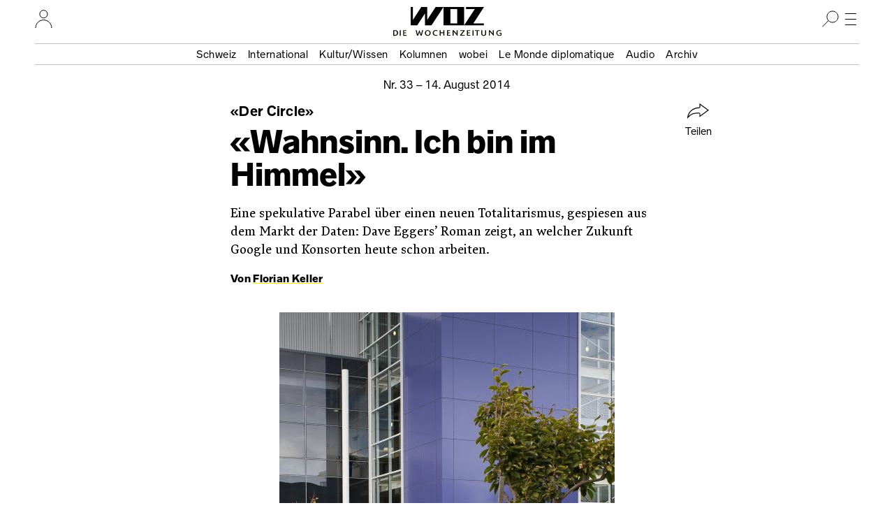

--- FILE ---
content_type: text/html; charset=UTF-8
request_url: https://www.woz.ch/1433/der-circle/wahnsinn-ich-bin-im-himmel
body_size: 20601
content:
<!DOCTYPE html>
<html lang="de" dir="ltr">
  <head>
    <meta http-equiv="Content-Type" content="text/html; charset=utf-8" />
    <link rel="apple-touch-icon" sizes="57x57"   href="/libraries/drei/assets/icons/favicon/apple-touch-icon-57x57.png?0">
    <link rel="apple-touch-icon" sizes="60x60"   href="/libraries/drei/assets/icons/favicon/apple-touch-icon-60x60.png?0">
    <link rel="apple-touch-icon" sizes="72x72"   href="/libraries/drei/assets/icons/favicon/apple-touch-icon-72x72.png?0">
    <link rel="apple-touch-icon" sizes="76x76"   href="/libraries/drei/assets/icons/favicon/apple-touch-icon-76x76.png?0">
    <link rel="apple-touch-icon" sizes="114x114" href="/libraries/drei/assets/icons/favicon/apple-touch-icon-114x114.png?0">
    <link rel="apple-touch-icon" sizes="120x120" href="/libraries/drei/assets/icons/favicon/apple-touch-icon-120x120.png?0">
    <link rel="apple-touch-icon" sizes="144x144" href="/libraries/drei/assets/icons/favicon/apple-touch-icon-144x144.png?0">
    <link rel="apple-touch-icon" sizes="152x152" href="/libraries/drei/assets/icons/favicon/apple-touch-icon-152x152.png?0">
    <link rel="apple-touch-icon" sizes="180x180" href="/libraries/drei/assets/icons/favicon/apple-touch-icon-180x180.png?0">
    <link rel="icon" sizes="any 196x196" type="image/svg+xml" href="/libraries/drei/assets/icons/favicon/favicon.svg?0">
    <link rel="alternate icon" sizes="16x16 32x32 48x48" type="image/x-icon" href="/libraries/drei/assets/icons/favicon/favicon.ico?0">
    <link rel="icon" sizes="16x16"   type="image/png" href="/libraries/drei/assets/icons/favicon/favicon-16x16.png?0">
    <link rel="icon" sizes="32x32"   type="image/png" href="/libraries/drei/assets/icons/favicon/favicon-32x32.png?0">
    <link rel="icon" sizes="96x96"   type="image/png" href="/libraries/drei/assets/icons/favicon/favicon-96x96.png?0">
    <link rel="icon" sizes="160x160" type="image/png" href="/libraries/drei/assets/icons/favicon/favicon-160x160.png?0">
        <link rel="icon" sizes="196x196" type="image/svg+xml" href="/libraries/drei/assets/icons/favicon/favicon.svg?0">
    <link rel="icon" sizes="196x196" type="image/png" href="/libraries/drei/assets/icons/favicon/favicon-196x196.png?0">
    <meta name="msapplication-TileColor" content="#ffe700">
    <meta name="msapplication-TileImage" content="/libraries/drei/assets/icons/favicon/mstile-144x144.png?0">
    <meta name="msapplication-config"    content="/libraries/drei/assets/browserconfig.xml?0">
    <meta http-equiv="X-UA-Compatible"   content="IE=edge">
    <meta name="MobileOptimized"         content="width" />
    <meta name="HandheldFriendly"        content="true" />
    <meta name="viewport"                content="width=device-width, initial-scale=1.0">
    <meta name="apple-itunes-app"        content="app-id=1057920318" />
    <link rel="manifest" href="/libraries/drei/assets/manifest.json?0" />
    <script type="application/ld+json">{
    "@context": "https:\/\/schema.org",
    "@graph": [
        {
            "@type": "NewsArticle",
            "alternativeHeadline": "«Wahnsinn. Ich bin im Himmel»",
            "accessMode": [
                "textual",
                "visual"
            ],
            "publisher": {
                "@type": "NewsMediaOrganization",
                "@id": "https:\/\/www.woz.ch\/#GenossenshaftInfolink"
            },
            "dateCreated": "2014-08-13T13:53:34+02:00",
            "datePublished": "2014-08-13T13:53:34+02:00",
            "inLanguage": {
                "@type": "Language",
                "name": "German",
                "alternateName": "de"
            },
            "mainEntityOfPage": {
                "@type": "WebPage",
                "url": "https:\/\/www.woz.ch\/1433\/der-circle\/wahnsinn-ich-bin-im-himmel"
            },
            "hasPart": {
                "@type": "WebPageElement",
                "cssSelector": ".article-content"
            },
            "url": [
                "https:\/\/www.woz.ch\/1433\/der-circle\/wahnsinn-ich-bin-im-himmel",
                "https:\/\/www.woz.ch\/!ZT7WBCME7G7C"
            ],
            "headline": "«Der Circle»: «Wahnsinn. Ich bin im Himmel»",
            "dateModified": "2016-03-02T17:13:07+01:00",
            "image": {
                "@type": "ImageObject",
                "contentUrl": "https:\/\/www.woz.ch\/files\/styles\/structured_metadata\/public\/text\/bild\/1433_20_google_ab.jpg?itok=Zd_1Z8VF",
                "width": 800,
                "height": 571
            },
            "publication": {
                "@type": "PublicationEvent",
                "publishedBy": {
                    "@type": "NewsMediaOrganization",
                    "@id": "https:\/\/www.woz.ch\/#GenossenshaftInfolink"
                },
                "workFeatured": {
                    "@type": "PublicationIssue",
                    "name": "Nr. 33\/2014 vom 14.08.2014",
                    "issueNumber": "33",
                    "datePublished": "2014-08-14",
                    "isPartOf": {
                        "@type": "CreativeWork",
                        "@id": "https:\/\/www.woz.ch\/#Wochenzeitung_WOZ"
                    },
                    "url": "https:\/\/www.woz.ch\/1433",
                    "@id": "https:\/\/www.woz.ch\/1433"
                }
            },
            "author": [
                {
                    "@type": "Person",
                    "name": "Florian Keller",
                    "url": "https:\/\/www.woz.ch\/p\/florian-keller",
                    "@id": "https:\/\/www.woz.ch\/p\/florian-keller"
                }
            ],
            "@id": "https:\/\/www.woz.ch\/!ZT7WBCME7G7C"
        },
        {
            "@type": "Newspaper",
            "name": "WOZ Die Wochenzeitung",
            "alternateName": [
                "WOZ",
                "Wochenzeitung WOZ"
            ],
            "publisher": {
                "@type": "NewsMediaOrganization",
                "@id": "https:\/\/www.woz.ch\/#GenossenshaftInfolink"
            },
            "sameAs": [
                "https:\/\/de.wikipedia.org\/wiki\/WOZ_Die_Wochenzeitung",
                "https:\/\/www.facebook.com\/DieWochenzeitung",
                "https:\/\/troet.cafe\/@woz",
                "https:\/\/twitter.com\/Wochenzeitung",
                "https:\/\/www.instagram.com\/woz_die_wochenzeitung\/",
                "https:\/\/www.youtube.com\/@wozch",
                "https:\/\/www.tiktok.com\/@woz_wochenzeitung",
                "https:\/\/www.wikidata.org\/wiki\/Q684726"
            ],
            "url": "https:\/\/www.woz.ch",
            "@id": "https:\/\/www.woz.ch\/#Wochenzeitung_WOZ"
        }
    ]
}</script>
<meta property="article:publisher" content="https://www.facebook.com/DieWochenzeitung" />
<meta property="twitter:site" content="@Wochenzeitung" />
<link rel="dns-prefetch" href="https://analytics.wozhost.ch/" />
<link rel="canonical" href="https://www.woz.ch/1433/der-circle/wahnsinn-ich-bin-im-himmel" />
<link rel="shortlink" href="https://www.woz.ch/!ZT7WBCME7G7C" />
<meta property="og:title" content="«Der Circle»: «Wahnsinn. Ich bin im Himmel»" />
<meta name="twitter:title" content="«Der Circle»: «Wahnsinn. Ich bin im Himmel»" />
<meta property="og:url" content="https://www.woz.ch/!ZT7WBCME7G7C" />
<meta name="twitter:url" content="https://www.woz.ch/!ZT7WBCME7G7C" />
<meta property="og:type" content="article" />
<meta name="twitter:card" content="summary" />
<meta name="description" content="Eine spekulative Parabel über einen neuen Totalitarismus, gespiesen aus dem Markt der Daten: Dave Eggers’ Roman zeigt, an welcher Zukunft Google und Konsorten heute schon arbeiten." />
<meta property="og:description" content="Eine spekulative Parabel über einen neuen Totalitarismus, gespiesen aus dem Markt der Daten: Dave Eggers’ Roman zeigt, an welcher Zukunft Google und Konsorten heute schon arbeiten." />
<meta name="twitter:description" content="Eine spekulative Parabel über einen neuen Totalitarismus, gespiesen aus dem Markt der Daten: Dave Eggers’ Roman zeigt, an welcher Zukunft Google und Konsorten heute schon arbeiten." />
<meta property="article:published_time" content="2014-08-13T13:53:34+02:00" />
<meta property="article:modified_time" content="2016-03-02T17:13:07+01:00" />

    <title>«Der Circle»: «Wahnsinn. Ich bin im Himmel» | WOZ Die Wochenzeitung</title>
    <link rel="stylesheet" media="all" href="https://www.woz.ch/files/css/css_ftcLIpuym6Csn-EkfiObkPEcGhJTEeBGb4ouS36cdgE.css?delta=0&amp;language=de&amp;theme=drei&amp;include=eJxVykEKgDAMRNELqT2SxHaUQGxKGrHHV7Eu3AyP4Uc1hGRHIZnYsY_C1Ydk4EDmHAVz1OzI_Vy0ob5EYldjkn9RaEOXYeX2me_gJJHwzAW6Ny2q" />
<link rel="stylesheet" media="all" href="https://www.woz.ch/files/css/css_fxWWB3dL9L7ZpEwE2Ic8Vk0nUU9DQxFF1Jvzvbv5PnM.css?delta=1&amp;language=de&amp;theme=drei&amp;include=eJxVykEKgDAMRNELqT2SxHaUQGxKGrHHV7Eu3AyP4Uc1hGRHIZnYsY_C1Ydk4EDmHAVz1OzI_Vy0ob5EYldjkn9RaEOXYeX2me_gJJHwzAW6Ny2q" />
<link rel="stylesheet" media="print" href="https://www.woz.ch/files/css/css_bT-X_56WA2Gj4r3_TIHCU3dLqY4F9sygK7dsF4vJe0c.css?delta=2&amp;language=de&amp;theme=drei&amp;include=eJxVykEKgDAMRNELqT2SxHaUQGxKGrHHV7Eu3AyP4Uc1hGRHIZnYsY_C1Ydk4EDmHAVz1OzI_Vy0ob5EYldjkn9RaEOXYeX2me_gJJHwzAW6Ny2q" />
<link rel="stylesheet" media="all" href="https://www.woz.ch/files/css/css_EbyKhV-JHFgtPk0oRZW_0UwKYoJLoiDp-nzQj0d0LvM.css?delta=3&amp;language=de&amp;theme=drei&amp;include=eJxVykEKgDAMRNELqT2SxHaUQGxKGrHHV7Eu3AyP4Uc1hGRHIZnYsY_C1Ydk4EDmHAVz1OzI_Vy0ob5EYldjkn9RaEOXYeX2me_gJJHwzAW6Ny2q" />

    
  </head>
  <body>
        <a href="#main-content" class="visually-hidden focusable">Direkt zum Inhalt</a>
    
      <div class="dialog-off-canvas-main-canvas" data-off-canvas-main-canvas>
    

<div class="layout-container">

  




<header class="page-header">
  <div class="page-header__menubar">
    <a href="/" class="page-header__front-link">
      <span data-visually-hidden>WOZ Die Wochenzeitung</span>
      <svg width="105" height="27" viewBox="0 0 105 27" fill="none">
<path d="M35.7043 0L23.6765 18.4481V0H15.1974L3.1695 18.4481V0H0V26.3313H9.34597L20.4799 9.23762V26.3313H29.8259L47.0279 0H35.7043ZM56.9156 2.9257H66.6409V23.3785H56.9156V2.9257ZM47.0279 26.3313H76.5015V0H47.0279V26.3313ZM79.2376 0V2.9257H91.7802L76.5015 26.3313H104.783V23.4056H89.7485L105 0H79.2376Z" fill="currentColor"/>
</svg>
      <img loading="lazy" alt="" height="9" width="155" class="page-header__tagline" data-transition-group="page-header" src="/libraries/drei/dist/web/icons/page-header/logo-sub.svg?0">
    </a>

    <hr class="page-header__ruler">

    

<section class="header-user-region__section">
  <h2 data-visually-hidden>Ihr Profil</h2>
  
<button class="toggle-button" type="button" aria-expanded="false" data-toggle-group="default" data-toggle-target-focus="" data-toggle-visibility="header-user-region__content" data-toggle-overlay="true">
  <span data-visibility-collapsed>
          <span data-visually-hidden>Nutzer:innenmenu öffnen</span>                  <svg width="25" height="26" viewBox="0 0 25 26" fill="none">
<path d="M1 26.0002C1 19.6981 6.12957 14.5898 12.458 14.5898C18.7864 14.5898 23.916 19.6981 23.916 26.0002" stroke="black" stroke-miterlimit="10"/>
<path d="M12.4597 11.7515C15.5314 11.7515 18.0216 9.27166 18.0216 6.21266C18.0216 3.15365 15.5314 0.673828 12.4597 0.673828C9.38787 0.673828 6.89771 3.15365 6.89771 6.21266C6.89771 9.27166 9.38787 11.7515 12.4597 11.7515Z" stroke="black" stroke-miterlimit="10"/>
</svg>

    
        </span>
  <span data-visibility-expanded hidden>
          <span data-visually-hidden>Nutzer:innenmenu schliessen</span>
      <svg width="24" height="24" fill="none" version="1.1" viewBox="0 0 24 24">
 <line x1="4.3" x2="20" y1="4.3" y2="20" stroke="#000" stroke-width="1"/>
 <line x1="4.3" x2="20" y1="20" y2="4.3" stroke="#000" stroke-width="1"/>
</svg>
      </span>
</button>

  <div hidden id="header-user-region__content" class="header-user-region__content">
                    

  <div class="header-user-login">

  <div class="header-user-login__form">
    <h3>Login</h3>
    <div id="block-userlogin" role="form">


      <form class="user-login-form" data-drupal-selector="user-login-form" action="/1433/der-circle/wahnsinn-ich-bin-im-himmel?destination=/1433/der-circle/wahnsinn-ich-bin-im-himmel" method="post" id="user-login-form" accept-charset="UTF-8">
  <div class="control control--type-text js-form-item form-item form-type-textfield js-form-type-textfield form-item-name js-form-item-name">
      <label for="user-login-form--name" class="control__label js-form-required form-required">Profilname</label>
        <input autocorrect="none" autocapitalize="none" spellcheck="false" autocomplete="username" placeholder="Profilname oder E-Mail Adresse" data-drupal-selector="user-login-form-name" type="text" id="user-login-form--name" name="name" value="" size="15" maxlength="60" class="form-text required" required="required" />

        </div>
<div class="control control--type-text js-form-item form-item form-type-password js-form-type-password form-item-pass js-form-item-pass">
      <label for="user-login-form--pass" class="control__label js-form-required form-required">Passwort</label>
        <input autocomplete="current-password" placeholder="Passwort" data-drupal-selector="user-login-form-pass" type="password" id="user-login-form--pass" name="pass" size="15" maxlength="128" class="form-text required" required="required" />

        </div>
<input autocomplete="off" data-drupal-selector="form-x9va7esck7almxnoaro-1dgrkqysg0hsqvpr58r5cla" type="hidden" name="form_build_id" value="form-x9va7esCk7alMxnoARO_1dGRKqysG0HsQVpR58r5clA" />
<input data-drupal-selector="edit-user-login-form" type="hidden" name="form_id" value="user_login_form" />
<div data-drupal-selector="user-login-form-actions" class="form-actions js-form-wrapper form-wrapper" id="user-login-form--actions"><button data-drupal-selector="user-login-form-actions-submit" type="submit" id="user-login-form--actions--submit" name="op" value="Anmelden" class="button js-form-submit form-submit">Anmelden</button>
</div>

</form>
<ul><li><a href="/user/password" title="Anweisungen zum Zurücksetzen des Passwortes per E-Mail zusenden." class="request-password-link">Passwort zurücksetzen</a></li></ul>
  </div>
  </div>

  <div class="header-user-login__register">
    <h3>Bereits ein Abo?</h3>
    <a href="/user/abo-login">Profil einrichten</a>
    <a href="/app">App installieren</a>
  </div>

  <div class="header-user-login__subscribe">
    <h3>Neu hier?</h3>
    <a href="/abo/bestellen">Abo bestellen</a>
  </div>

</div>

    
        </div>

</section>

    <section class="header-search-region__section">
  <h2 data-visually-hidden>Suche</h2>

  
<button class="toggle-button" type="button" aria-expanded="false" data-toggle-group="default" data-toggle-target-focus="input[type=&#039;search&#039;]" data-toggle-visibility="header-search-region__content" data-toggle-overlay="true">
  <span data-visibility-collapsed>
          <span data-visually-hidden>Suche öffnen</span>
      <svg width="24" height="24" viewBox="0 0 24 24" fill="none">
<path d="M15 17C19.4183 17 23 13.4183 23 9C23 4.58172 19.4183 1 15 1C10.5817 1 7 4.58172 7 9C7 13.4183 10.5817 17 15 17Z" stroke="black" stroke-miterlimit="10"/>
<line x1="9.35355" y1="14.3536" x2="0.353553" y2="23.3536" stroke="black"/>
</svg>
      </span>
  <span data-visibility-expanded hidden>
          <span data-visually-hidden>Suche schliessen</span>
      <svg width="24" height="24" fill="none" version="1.1" viewBox="0 0 24 24">
 <line x1="4.3" x2="20" y1="4.3" y2="20" stroke="#000" stroke-width="1"/>
 <line x1="4.3" x2="20" y1="20" y2="4.3" stroke="#000" stroke-width="1"/>
</svg>
      </span>
</button>

  <div hidden id="header-search-region__content" class="header-search-region__content">
                    <div class="header-search-form">
  <form method="GET" action="/archiv">
    <label data-visually-hidden for="header-search-form--edit-keys">Suchbegriff</label>
    <input autocorrect="none" autocapitalize="none" spellcheck="false" placeholder="Suchbegriff" type="search" id="header-search-form--edit-keys" name="keys" value="" size="15" maxlength="60" class="form-text required" required="required" aria-required="true">
    <button type="submit" id="header-search-form--edit-submit"><img alt="Suchen" width="24" height="24" loading="lazy" src="/libraries/drei/dist/web/icons/page-header/search.svg"></button>
  </form>
</div>
    
        </div>
</section>

    <section class="header-nav-main-region__section">
  <h2 data-visually-hidden>Hauptmenü</h2>

  
<button class="toggle-button" type="button" aria-expanded="false" data-toggle-group="default" data-toggle-target-focus="" data-toggle-visibility="header-nav-main-region__content" data-toggle-overlay="true">
  <span data-visibility-collapsed>
          <span data-visually-hidden>Hauptmenü öffnen</span>
      <svg width="24" height="24" fill="none" version="1.1" viewBox="0 0 24 24">
 <g stroke="#000">
  <line x1="4" x2="20" y1="4.5" y2="4.5"/>
  <line x1="4" x2="20" y1="12.5" y2="12.5"/>
  <line x1="4" x2="20" y1="20.5" y2="20.5"/>
 </g>
</svg>
      </span>
  <span data-visibility-expanded hidden>
          <span data-visually-hidden>Hauptmenü schliessen</span>
      <svg width="24" height="24" fill="none" version="1.1" viewBox="0 0 24 24">
 <line x1="4.3" x2="20" y1="4.3" y2="20" stroke="#000" stroke-width="1"/>
 <line x1="4.3" x2="20" y1="20" y2="4.3" stroke="#000" stroke-width="1"/>
</svg>
      </span>
</button>

  <div hidden id="header-nav-main-region__content" class="header-nav-main-region__content">
                    

<nav class="header-nav-main">
  <div class="header-nav-main__editorial-content">
    <h3 data-visually-hidden>Inhalt</h3>
        

<div class="header-current-cell">
  <a href="/2604">
    <figure class="header-current-cell__packshot--overlay-wobei">
        <img loading="lazy" src="/files/styles/320w/public/cover/2026/woz_26_04_packshot_hires.jpg?itok=QkIw-7Uz" width="320" height="477" alt="" />


        <img loading="lazy" src="/files/styles/320w/public/cover/2026/wobei_nr1_2026_packshot_hires.jpg?itok=a8Oeth_j" width="320" height="427" alt="" />


    </figure>
    <strong data-full-inline>Aktuelle Ausgabe</strong>
    <span data-full-inline><time datetime="2026-01-22T12:00:00Z">22. Januar 2026</time>
</span>
  </a>
</div>


  
        

              <ul>
              <li>
                <a href="/t/schweiz" data-drupal-link-system-path="taxonomy/term/104">Schweiz</a></li>
          <li>
                <a href="/t/international" data-drupal-link-system-path="taxonomy/term/105">International</a></li>
          <li>
                <a href="/t/kultur-wissen" data-drupal-link-system-path="taxonomy/term/106">Kultur/Wissen</a></li>
          <li>
                <a href="/kolumnen" data-drupal-link-system-path="kolumnen">Kolumnen</a></li>
          <li>
                <a href="/wobei/index" data-drupal-link-system-path="wobei/index">wobei</a></li>
          <li>
                <a href="/lmd" data-drupal-link-system-path="lmd">Le Monde diplomatique</a></li>
          <li>
                <a href="/audio" data-drupal-link-system-path="node/91209">Audio</a></li>
          <li>
                <a href="/archiv" data-drupal-link-system-path="archiv">Archiv</a></li>
        </ul>
  




    </div>

  <div class="header-nav-main__info">
    <h3 data-visually-hidden>Infos und Dienstleistungen</h3>
        

              <ul>
              <li>
                <a href="/info/woz" data-drupal-link-system-path="node/16385">Über uns</a></li>
          <li>
                <a href="/veranstaltungen" data-drupal-link-system-path="veranstaltungen">Veranstaltungen</a></li>
          <li>
                <a href="/unterwegs" data-drupal-link-system-path="unterwegs">WOZunterwegs</a></li>
          <li>
                <a href="/inserate" data-drupal-link-system-path="node/16393">Inserieren</a></li>
          <li>
                <a href="/abo/bestellen" data-drupal-link-system-path="store/2">Abonnieren</a></li>
          <li>
                <a href="/abo/service" data-drupal-link-system-path="abo/service">Aboservice</a></li>
          <li>
                <a href="/markt" data-drupal-link-system-path="markt">WOZ Markt</a></li>
          <li>
                <a href="/shop" data-drupal-link-system-path="store/1">Shop</a></li>
          <li>
                <a href="https://www.prowoz.ch/" target="_blank">ProWOZ</a></li>
          <li>
                <a href="/info/kontakt" data-drupal-link-system-path="info/kontakt">Kontakt</a></li>
        </ul>
  



    </div>

  <div class="header-nav-main__varia">
    <div class="header-nav-main__subscribe">
      <ul>
        <li>
          <a href="/abo/bestellen">Die WOZ abonnieren</a>
        </li>
      </ul>
    </div>

    <div class="header-nav-main__app">
      <ul>
        <li>
          <a href="/app"><svg width="50" height="50" version="1.1" viewBox="0 0 50 50">
 <rect width="50" height="50" rx="8" ry="8" fill="#ffe700"/>
 <path d="m35.4534 17-8.90496 13.7254v-13.7254h-6.28971l-8.905 13.7254v-13.7254h-2.35375v19.6097h6.94356l8.25109-12.7273v12.7273h6.94356l12.7234-19.6097z" fill="#fff"/>
 <path d="m33.4534 14-8.90496 13.7254v-13.7254h-6.28971l-8.905 13.7254v-13.7254h-2.35375v19.6097h6.94356l8.25109-12.7273v12.7273h6.94356l12.7234-19.6097z"/>
</svg><span>Die WOZ in der App lesen</span></a>
        </li>
      </ul>
    </div>

    <div class="header-nav-main__social">
      <h3 data-visually-hidden>Soziale Medien</h3>
      <ul>
        <li>
          <a rel="nofollow noreferrer" href="https://troet.cafe/@woz" title="WOZ im Fediverse">
            <span data-visually-hidden>Fediverse</span>
            <svg width="25" height="25" viewbox="0 0 25 25"><use xlink:href="#mastodon"/></svg>
          </a>
        </li>
        <li>
          <a rel="nofollow noreferrer" href="https://www.facebook.com/DieWochenzeitung" title="WOZ bei Facebook">
            <span data-visually-hidden>Facebook</span>
            <svg width="25" height="25" viewbox="0 0 25 25"><use xlink:href="#facebook"/></svg>
          </a>
        </li>
        <li>
          <a rel="nofollow noreferrer" href="https://bsky.app/profile/woz.ch" title="WOZ bei Bluesky">
            <span data-visually-hidden>Bluesky</span>
            <svg width="25" height="25" viewbox="0 0 25 25"><use xlink:href="#bluesky"/></svg>
          </a>
        </li>
        <li>
          <a rel="nofollow noreferrer" href="https://www.instagram.com/woz_die_wochenzeitung/" title="WOZ bei Instagram">
            <span data-visually-hidden>Instagram</span>
            <svg width="25" height="25" viewbox="0 0 25 25"><use xlink:href="#instagram"/></svg>
          </a>
        </li>
      </ul>
    </div>
  </div>
</nav>

    
        </div>
</section>

    <div class="page-header__topics" data-transition-group="page-header">
    <section class="nav-topic" role="navigation" aria-labelledby="site-header__nav-topic__label">
  <h2 id="site-header__nav-topic__label" data-visually-hidden>Themen Menu</h2>
                  


              <ul>
              <li>
                <a href="/t/schweiz" data-drupal-link-system-path="taxonomy/term/104">Schweiz</a></li>
          <li>
                <a href="/t/international" data-drupal-link-system-path="taxonomy/term/105">International</a></li>
          <li>
                <a href="/t/kultur-wissen" data-drupal-link-system-path="taxonomy/term/106">Kultur/Wissen</a></li>
          <li>
                <a href="/kolumnen" data-drupal-link-system-path="kolumnen">Kolumnen</a></li>
          <li>
                <a href="/wobei/index" data-drupal-link-system-path="wobei/index">wobei</a></li>
          <li>
                <a href="/lmd" data-drupal-link-system-path="lmd">Le Monde diplomatique</a></li>
          <li>
                <a href="/audio" data-drupal-link-system-path="node/91209">Audio</a></li>
          <li>
                <a href="/archiv" data-drupal-link-system-path="archiv">Archiv</a></li>
        </ul>
  





    
      </section>
    </div>
  </div>

    <div class="page-header__share" id="sharing-widget-container"></div>
</header>
<div class="page-header-spacer"></div>

  

  <main role="main">
    <a id="main-content" tabindex="-1"></a>          
<div data-drupal-messages-fallback class="hidden"></div>





<div>
  
  
<article class="article-copytext article-content article--full article--brand-woz article--type-regular" data-lift-set-container>
  
    <header class="article-header article-header--type-regular article-header--brand-woz">      <h1 class="article-header__title"><span data-full-inline class="article-header__style-kicker">«Der Circle»<span data-visually-hidden>: </span></span><span class="article-header__style-title" data-full-inline>«Wahnsinn. Ich bin im Himmel»</span></h1>
  <p class="article-header__date">        
<a class="article-header-date" href="/1433">Nr.&nbsp;33 – <time datetime="2014-08-14T12:00:00Z">14. August 2014</time>
</a>      </p>

      <p class="article-header__subhead">Eine spekulative Parabel über einen neuen Totalitarismus, gespiesen aus dem Markt der Daten: Dave Eggers’ Roman zeigt, an welcher Zukunft Google und Konsorten heute schon arbeiten.</p>
  
      <p class="article-header__byline">        Von <a href="/p/florian-keller" rel="author" hreflang="de">Florian Keller</a>
      </p>
  
      <div class="article-header__primary-visual">
              <div class="tiny-alternative" data-tiny-alternative-ready>
  <div data-tiny-alternative="default">
      </div>
  <div data-tiny-alternative="tiny">
                </div>
</div>
      
    </div>
  
    
  <section class="article-header__share" aria-hidden="true">
            
<button class="button button--with-icon sharing-widget__share-button" type="button" hidden>
  <svg width="32" height="22" fill="none" version="1.1" viewBox="0 0 32 22" aria-hidden="true">
 <path d="m18 0.93 12 8.8-12 8.8v-3.4c0-0.39-0.11-0.77-0.37-1-0.26-0.26-0.58-0.4-1-0.4-6.5 0.13-11 0.55-16 6.5 1.2-10 9.9-14 16-14 0.43 0 0.79-0.11 1.1-0.4 0.29-0.29 0.34-0.69 0.34-1.1z" stroke="currentColor" />
</svg>
  Teilen
</button>
        </section>
</header>

  
      

<section class="content-fragment-figure content-fragment-figure--half"><figure class="figure-size--half">
      <img loading="eager" srcset="/files/styles/480w/public/text/bild/1433_20_google.jpg?itok=8b852T_J 480w, /files/styles/960w/public/text/bild/1433_20_google.jpg?itok=dCrOhazA 960w" sizes="(min-width: 30rem) 30rem, 100vw" width="480" height="672" src="https://www.woz.ch/files/styles/480w/public/text/bild/1433_20_google.jpg?itok=8b852T_J" alt>

<figcaption>
          <span class="figcaption__caption">Was du fürchtest, wird wohl schon entwickelt: Am Google-Hauptsitz in Mountain View im kalifornischen Silicon Valley.</span>
              <span class="figcaption__credit">Foto: Ursula Häne</span>
      </figcaption></figure>
</section>



<p>Es ist ein typischer «Bullshit-Job», wie ihn der Anthropologe David Graeber vor einem Jahr in seinem gleichnamigen Essay beschrieben hat: unproduktiv, unattraktiv und wirtschaftlich eigentlich sogar überflüssig. Mae, die junge Protagonistin im Roman «Der Circle», beantwortet Fragen. Sie tut also das, was gewöhnlich «Kundendienst» heisst. Bloss, dass es hier, in diesem fiktiven Big-Data-Konzern namens Circle, mit einem persönlichen Antwortmail noch lange nicht getan ist. Denn nach jeder Antwort auf irgendein banales Anliegen verschickt Mae noch einen Fragebogen, um ihren soeben erfolgten Service benoten zu lassen. Und wenn sie dabei nicht die maximale Punktzahl erreicht, fragt sie nochmals nach wegen möglicher Verbesserungen. Mit der Folge, dass Mae bald mehr mit der permanenten Evaluation ihres Tuns als mit ihrer eigentlichen Arbeit beschäftigt ist.</p>
<h4>Arbeiten im Paradies</h4>

<p>Wie gesagt, ein Bullshit-Job. Nur dass Graebers Kritik hier ins Leere laufen würde. Mae nämlich empfindet ihren Job beim Circle nicht etwa als sinnlos und schon gar nicht als lästig oder unattraktiv: Es kommt ihr vor, als würde sie im Paradies arbeiten. So jedenfalls fühlt sie sich an ihrem ersten Arbeitstag, als sie im Hauptquartier der Firma zwischen gläserner Baukunst und grünen Parkanlagen spaziert: «Wahnsinn, dachte Mae. Ich bin im Himmel.»</p>

<p>So beginnt er, der neue Roman des US-Autors Dave Eggers. Das Buch ist längst ein Phänomen, dabei ist es erst vor einem knappen Jahr auf Englisch erschienen. Die ungeheure Resonanz ist kein Wunder: Eggers hat die Verheissungen und das Unbehagen der digitalen Gegenwart zu einer hocheffizienten literarischen Satire verdichtet. Sein Roman ist ein Konzentrat unserer Zeit, eine spekulative Parabel über einen neuen Totalitarismus, der sich aus dem Markt der Daten speist. Mae, die Novizin, die sich im Himmel wähnt, schwingt sich darin zur Galionsfigur einer so umfassenden wie erbarmungslosen digitalen Transparenz empor. Der moralische Imperativ dahinter: Wenn wir nichts mehr verbergen können, werden wir automatisch zu besseren Menschen. Und der ideologische Fluchtpunkt: die komplette Privatisierung dessen, was wir Demokratie nennen.</p>

<p>Zurecht wird Eggers neben den beiden Übervätern des dystopischen Romans eingereiht: George Orwell und Aldous Huxley. Mit Orwells «1984» teilt «Der Circle» in erster Linie das Motiv der Überwachung, aber atmosphärisch ist Eggers näher bei der synthetisch hergestellten allgemeinen Zufriedenheit, wie sie in Huxleys «Brave New World» herrscht. Bezeichnend auch, was seinen Roman von den beiden Klassikern der Moderne unterscheidet: Hier regiert letztlich keine anonyme staatliche Behörde mehr, sondern ein privater Konzern, dem sich die Subjekte anfänglich freiwillig ausliefern&nbsp;– bis sie irgendwann keine andere Wahl mehr haben.</p>

<p>Diese dystopische Vision wirkt umso beklemmender, als Eggers dafür gar nicht erst in eine ferne Zukunft springt. Die neuen Apps und Technologien, die den Plot vorantreiben, könnten allesamt bereits in Entwicklung sein, und der Circle selbst ist eine Synthese der einschlägigen Netzriesen von heute: der Überkonzern von morgen, der sämtliche digitalen Dienstleistungen unter einem Dach vereint und so dereinst Google und Konsorten ablösen könnte. Einer der Firmenchefs ist unverkennbar dem Facebook-Gründer Mark Zuckerberg nachempfunden; ein verdächtiges Subjekt ist vorzeitig ergraut wie Julian Assange. Und der Kreis, der der Firma ihren Namen gibt, erinnert unweigerlich an den ringförmigen neuen Apple-Campus, der derzeit nach Plänen von Stararchitekt Norman Foster gebaut wird.</p>
<h4>Kein Wort über das Kajak</h4>

<p>Keine Frage, dieser Roman trieft vor Zeitgeist, er besteht eigentlich aus nichts anderem. Sogar die Gegenfigur zu Mae, ihr Exfreund Mercer, der Kronleuchter aus Geweihen bastelt und den Rückzug in die analoge Welt der realen Begegnungen predigt, redet wie ein wandelnder Leitartikel&nbsp;– der raunende Kulturpessimist als literarisches Abziehbild. Das Bestechende an «Der Circle» ist aber, wie sehr Dave Eggers seine Dystopie aus der Arbeitswelt von heute heraus entwickelt. Und dass er&nbsp;– anders als Orwell und Huxley&nbsp;– seine totalitäre Vision gerade nicht aus der Perspektive der Dissidenz schildert.</p>

<p>Zwar erlebt Mae in ihrem Alltag im Circle immer wieder kleinere Entzauberungen, doch die bestärken sie jeweils nur in ihrem Glauben an die guten Absichten des Konzerns. Ihr einziger rebellischer Akt besteht darin, dass sie manchmal ganz allein ein Kajak mietet&nbsp;– und dann nicht einmal ein Wort darüber am Arbeitsplatz oder in den sozialen Medien verliert. Und wer im Netz nicht dauernd alles von sich teilt, rutscht immer tiefer im internen Partizipationsranking&nbsp;– noch so ein informelles Evaluationsinstrument.</p>

<p>Da sind wir dann wieder bei David Graeber und seiner Diagnose des modernen Arbeitslebens. Wenn sich Mae zu Beginn des Romans über den Firmencampus führen lässt, wird klar, warum sie sich voller Hingabe in ihren Bullshit-Job stürzen kann, als wär es die schönste Sache der Welt: Alles hier ist so lauschig und sympathisch und komfortabel eingerichtet, dass es einem gar nicht mehr so vorkommt, als wäre man im Büro&nbsp;– ein bisschen so, wie man das ja von Google kennt. Mae arbeitet zwar beim «Kundendienst», aber hier heisst das «Customer Experience», was weniger nach Pflicht klingt, mehr nach einem echten Erlebnis. Der Circle sorgt bis in den Wellnessbereich hinein dafür, dass sich sein Personal fühlt wie eine eingeschworene Plauschgesellschaft. Die Leute hier sollen durch nichts daran erinnert werden, dass sie arbeiten. Und wer das erst verinnerlicht hat, braucht auch gar keine Wohnung ausserhalb des Campus mehr.</p>

<p>Dass dieser Roman, wie man nun in jeder Kritik lesen kann, schematisch gebaut und sprachlich flach ist, so gesehen also nicht als gute Literatur gelten kann, ist zwar richtig, aber man verkennt dabei, wie konsequent Eggers seine schöne neue Arbeitswelt bis in die Sprache hinein satirisch spiegelt. Gerade die flachsten Passagen in diesem Buch sind die wahrhaftigsten. Dann nämlich, wenn Eggers teils über mehrere Seiten schildert, was Mae eigentlich macht, wenn sie arbeitet, und wie sie dabei nur einem besseren Rating nachjagt und dabei gleichzeitig ihr Partizipationsranking zu steigern versucht.</p>



<section class="content-fragment-figure content-fragment-figure--half"><figure class="figure-size--half">
      <img loading="eager" srcset="/files/styles/480w/public/text/bild/1433_20_google_zb1.jpg?itok=w7SiE_UL 480w, /files/styles/960w/public/text/bild/1433_20_google_zb1.jpg?itok=QAX7MtXp 960w" sizes="(min-width: 30rem) 30rem, 100vw" width="480" height="672" src="https://www.woz.ch/files/styles/480w/public/text/bild/1433_20_google_zb1.jpg?itok=w7SiE_UL" alt>

</figure>
</section>



<p>Das sind wahnsinnig ermüdende Stellen, die man am Liebsten gleich überspringt. Aber sie erzählen nicht nichts: Sie führen eine völlig geistlose Arbeit und die multiple Evaluationsneurose der neoliberalen Firmenkultur vor. In diesen Momenten ahnt man: In unserer digitalen Dienstleistungsgesellschaft ist die Zukunft, die Eggers sich ausmalt, schon weiter verbreitet, als man denkt.</p>

<p><small>Dave Eggers: Der Circle. Roman. Aus dem Amerikanischen von Ulrike Wasel und Klaus Timmermann. Kiepenheuer &amp; Witsch. Köln 2014. 560 Seiten. Fr. 32.90</small></p>




<section class="content-fragment-kotext">
  <h2><span data-full-inline class="kotext__kicker">Lobbying<span data-visually-hidden>: </span></span>Der Geldsegen der grossen Internetfirmen</h2>

  <p>
Das Internet ist Big Business, das Internet hat Marktmacht. Das zeigt sich nicht nur bei den Börsenkursen, wo die Firmen aus der Digitalwelt seit einigen Jahren überlegen obenauf schwingen&nbsp;– aktuell belegen Apple, Exxon, Google und Microsoft die ersten vier Plätze der wertvollsten Unternehmen&nbsp;–, sondern auch bei den Ausgaben fürs Lobbying. In den USA ist die Internetbranche längst unter den grossen Geldgebern in Sachen politische Einflussnahme angekommen: Dem Lobbydienst Open Secrets zufolge steckte mit rund 120 Millionen US-Dollar im ersten Halbjahr 2014 zwar nach wie vor die Pharma- und Medizinindustrie am meisten Geld ins Lobbying, doch die Computer- und Internetfirmen (71 Millionen Dollar) finden sich im Verfolgerfeld, zwischen der Versicherungsbranche (78 Millionen Dollar) und den Ölriesen (67 Millionen Dollar). Und während die Lobbyausgaben bei den anderen Branchen seit 2010 eher am Sinken sind, dürfte die Digitalbranche ihr Rekordergebnis von 2013 dieses Jahr erneut übertreffen.</p>
<p>Google zahlte allein fast zehn Millionen Dollar in die Kasse, damit belegt der Konzern nur knapp hinter Dow Chemical den zweiten Platz der spendabelsten Einzelunternehmen. Auch die Lobbyausgaben von Google in Europa steigen stetig an. Laut dem EU-Transparenzregister brachte der Konzern 2011 600 000 bis 700 000 Euro und 2013 bereits 1,25 bis 1,5 Millionen Euro für Lobbyarbeit in Brüssel auf. </p>
<p>Die Einflussnahme konzentriert sich dabei auf zwei Gebiete. Klassischerweise setzen sich die Internet- und Computerfirmen dafür ein, dass sich die Politik aus der digitalen Sphäre möglichst heraushält. Die 2012 gegründete Internet Association, zu der alle grossen Organisationen der Branche gehören, soll sich nach eigenen Angaben für eine Gesetzgebung einsetzen, welche ein «offenes und freies Internet schützt». Dabei geht es vor allem um die Netzneutralität und Fragen zur Monopolstellung einzelner Unternehmen&nbsp;– Google und Facebook möchten sich diesbezüglich keine Vorschriften machen lassen. Daneben haben sich gerade Google und Facebook unlängst klar gegen staatliche Überwachung ausgesprochen und die US-amerikanische Regierung aufgefordert, die entsprechende Gesetzgebung anzupassen. Da die Firmen unbedingt auf das Vertrauen der NutzerInnen angewiesen sind, um ihren Datenhunger zu befriedigen, kann sich die ungehemmte Schnüffelei der Behörden durchaus geschäftsschädigend auswirken. </p>
<p><strong>Roland Fischer</strong></p></section>


  </article>
<section class="article--full__share">
      
<button class="button button--with-icon sharing-widget__share-button" type="button" hidden>
  <svg width="32" height="22" fill="none" version="1.1" viewBox="0 0 32 22" aria-hidden="true">
 <path d="m18 0.93 12 8.8-12 8.8v-3.4c0-0.39-0.11-0.77-0.37-1-0.26-0.26-0.58-0.4-1-0.4-6.5 0.13-11 0.55-16 6.5 1.2-10 9.9-14 16-14 0.43 0 0.79-0.11 1.1-0.4 0.29-0.29 0.34-0.69 0.34-1.1z" stroke="currentColor" />
</svg>
  Teilen
</button>
  </section>

  <section class="donate-box">
  <div class="donate-box__content">
    <h2>Spenden</h2>

    <p>
      Hat Ihnen dieser Text gefallen? Hat er Ihnen geholfen, Ihre Haltung zum
      Thema zu schärfen, oder hat er Sie vortrefflich provoziert? Und was ist
      Ihnen das wert? Unabhängiger Journalismus ist auf einen Beitrag vieler
      angewiesen.
    </p>

    <a class="donate-box__call-to-action" href="/spenden">
      Einen Betrag spenden
    </a>
  </div>
</section>

<img data-owen-url="https://pl02.owen.prolitteris.ch/na/vzm.2535-ZT7WBCME7G7C!~!aHR0cHM6Ly93d3cud296LmNoLzE0MzMvZGVyLWNpcmNsZS93YWhuc2lubi1pY2gtYmluLWltLWhpbW1lbA==" height="1" width="1" alt border="0">

</div>



      </main>

      
<div class="views-element-container" id="block-footer-search-mlt-block">


      <div><div class="js-view-dom-id-1c508c39ac991fbdaac684efc2f537dea8a5822041919abc7affe34db7fb4d2f view--search-mlt">
  
  
  

  
  
  

  

  <section class="article-related-box">
  <h2>Ähnliche Texte</h2>

  <p>Das könnte Sie auch interessieren</p>

    <div class="scrollable-row-container article-related-box__scroller" data-row-scroll-role="container">
        <div class="article-related-box__content" data-row-scroll-role="scroll">          



<div data-block-link-container class="article-related article-related--type-" data-article-free>
  <a href="/1705/jonas-luescher/kraft-macht-schlapp" data-block-link >
    <h3 class="article-related__title">
              <span data-full-inline class="article-related__kicker">
          Jonas Lüscher
          <span data-visually-hidden>:</span>
        </span>
                    <span data-full-inline class="article-related__heading">
              Kraft macht schlapp
  
        </span>
          </h3>
  </a>
      <section class="article-related__excerpt">
      Ein Candide im Silicon Valley: Jonas Lüscher ist zurück mit einem klugen, komischen und politischen Roman, der den digitalen Ideenmarkt von heute mit der Geburt des Neoliberalismus verknotet.    </section>
  
  <p class="article-related__date">
    <span data-full-inline>
          <time datetime="2017-02-02T12:00:00Z">02.02.2017</time>

      </span>
  </p>
</div>
<hr>



<div data-block-link-container class="article-related article-related--type-" data-article-free>
  <a href="/2424/sandra-newman/es-ist-beunruhigend-dass-diese-fantasie-so-attraktiv-ist/!AE2NTBQF3W33" data-block-link >
    <h3 class="article-related__title">
              <span data-full-inline class="article-related__kicker">
          Sandra Newman
          <span data-visually-hidden>:</span>
        </span>
                    <span data-full-inline class="article-related__heading">
              «Es ist beunruhigend, dass diese Fantasie so attraktiv ist»
  
        </span>
          </h3>
  </a>
      <section class="article-related__primary-visual">
      <figure>  <img loading="lazy" src="/files/styles/480w/public/text/2024/2424_20_21_SandraNewman_ab.jpg?itok=z2-rppB4" width="480" height="270" alt="Portraitfoto von Sandra Newman" />

</figure>

    </section>
  
  <p class="article-related__date">
    <span data-full-inline>
          <time datetime="2024-06-13T12:00:00Z">13.06.2024</time>

      </span>
  </p>
</div>
<hr>



<div data-block-link-container class="article-related article-related--type-" data-article-free>
  <a href="/2050/dystopien/willkommen-in-der-zukunft" data-block-link >
    <h3 class="article-related__title">
              <span data-full-inline class="article-related__kicker">
          Dystopien
          <span data-visually-hidden>:</span>
        </span>
                    <span data-full-inline class="article-related__heading">
              Willkommen in der Zukunft
  
        </span>
          </h3>
  </a>
      <section class="article-related__primary-visual">
      <figure>  <img loading="lazy" src="/files/styles/480w/public/text/bild/2050_20_san_francisco_ab.jpg?itok=X3Gei6N8" width="480" height="343" alt="Skyline von San Francisco am 9. September nach den Waldbränden in Kalifornien" />

</figure>

    </section>
  
  <p class="article-related__date">
    <span data-full-inline>
          <time datetime="2020-12-10T12:00:00Z">10.12.2020</time>

      </span>
  </p>
</div>
<hr>



<div data-block-link-container class="article-related article-related--type-" data-article-free>
  <a href="/1508/datenschutz/ich-fuehle-mich-vom-ministerrat-verschaukelt" data-block-link >
    <h3 class="article-related__title">
              <span data-full-inline class="article-related__kicker">
          Datenschutz
          <span data-visually-hidden>:</span>
        </span>
                    <span data-full-inline class="article-related__heading">
              «Ich fühle mich vom Ministerrat verschaukelt»
  
        </span>
          </h3>
  </a>
      <section class="article-related__primary-visual">
      <figure>  <img loading="lazy" src="/files/styles/480w/public/text/bild/1508_19_albrecht_kopf_ab.jpg?itok=y8_Y5KNL" width="480" height="343" alt="Jan Philipp Albrecht, EU-Abgeordneter." />

</figure>

    </section>
  
  <p class="article-related__date">
    <span data-full-inline>
          <time datetime="2015-02-19T12:00:00Z">19.02.2015</time>

      </span>
  </p>
</div>
<hr>



<div data-block-link-container class="article-related article-related--type-" data-article-free>
  <a href="/2043/big-tech-in-deinem-koerper-5/facebooks-feldzug-gegen-die-krankheiten" data-block-link >
    <h3 class="article-related__title">
              <span data-full-inline class="article-related__kicker">
          Big Tech in deinem Körper (5)
          <span data-visually-hidden>:</span>
        </span>
                    <span data-full-inline class="article-related__heading">
              Facebooks Feldzug gegen die Krankheiten
  
        </span>
          </h3>
  </a>
      <section class="article-related__primary-visual">
      <figure>  <img loading="lazy" src="/files/styles/480w/public/text/bild/2043_20_facebook_ab.jpg?itok=HWwKP2G5" width="480" height="343" alt="Illustration von Sebastian König" />

</figure>

    </section>
  
  <p class="article-related__date">
    <span data-full-inline>
          <time datetime="2020-10-22T12:00:00Z">22.10.2020</time>

      </span>
  </p>
</div>
      </div>
    </div>

</section>

    

  
  

  
  
</div>
</div>

  </div>
<div class="views-element-container" id="block-footer-market-jobs-box-block">


      <div class="js-view-dom-id-69d31f712843b1adf5a1fc22a0df62ce0bb14437e352ed30e47075d309814817 view--market-jobs-box">
  
  
  

  
  
  

  

  <section class="market-job-box--article">
  <h2 class="market-job-box__title"><a href="/markt/jobs">Stellenmarkt</a></h2>
  <div class="scrollable-row-container" data-row-scroll-role="container">
        <div class="market-job-box__content" data-row-scroll-role="scroll">        

<div class="market-job-entry-box">
  <a href="/markt/jobs/vorstandsmitglied-fuer-zukunftsorientierte-wohnprojekte">
    <strong>Vorstandsmitglied für zukunftsorientierte Wohnprojekte</strong>
    <span>Baugenossenschaft Wohnwerk Luzern | Luzern | Ehrenamt | weniger als 10 %</span>
  </a>
</div>

<hr>
      

<div class="market-job-entry-box">
  <a href="/markt/jobs/sozialpaedagogin-sozialarbeiterin-80">
    <strong>Sozialpädagog:in / Sozialarbeiter:in 80 %</strong>
    <span>igs Bern | Fraubrunnen | Festanstellung | 80 %</span>
  </a>
</div>

<hr>
      

<div class="market-job-entry-box">
  <a href="/markt/jobs/vorstandsmitglieder-mad-pride-schweiz-fuer-psychische-gesundheit">
    <strong>Vorstandsmitglieder Mad Pride Schweiz für psychische Gesundheit</strong>
    <span>Mad Pride Schweiz | Schweiz | Ehrenamt | weniger als 10 %</span>
  </a>
</div>

<hr>
      

<div class="market-job-entry-box">
  <a href="/markt/jobs/ok-leitung-fuer-mad-pride-10102026-in-bern">
    <strong>OK-Leitung für Mad Pride 10.10.2026 in Bern</strong>
    <span>Mad Pride Schweiz | Bern | Ehrenamt | 10 %</span>
  </a>
</div>

<hr>
      

<div class="market-job-entry-box">
  <a href="/markt/jobs/sachbearbeiterin-kreditorenbuchhaltung-70">
    <strong>Sachbearbeiter*in Kreditorenbuchhaltung 70 %</strong>
    <span>Stiftung Kinderdorf Pestalozzi | Trogen | Festanstellung | 70 %</span>
  </a>
</div>

<hr>
          <div class="market-job-box__more-link">
            <a href="/markt/jobs">Alle Stellenanzeigen…</a>
          </div>
      </div>
    </div>
</section>

    

  
  

  
  
</div>


  </div>
<div class="views-element-container" id="block-footer-banner-box-block">


      <div><div class="js-view-dom-id-f168c900f4c38b13aa6db7a389b29b34f3848747c14a6a3d6edd7d1552b62612 view--banner-box">
  
  
  

  
  
  

      <div>


<aside class="content-fragment-banner" data-lift-set-placement="01">
      <div
  data-banner-set
  data-track-content
  data-content-name="Bernisches Historisches Museum: Grönland in Sicht!"
>
          

<div
  class="banner-full banner-full--type-image banner-full--size-rectangle"
  data-banner-role="banner"
  data-banner-size="rectangle"
  data-banner-not-before="2026-01-21T17:00:00+01:00"
  data-banner-not-after="2026-01-29T23:59:00+01:00"
  data-content-piece="BHM_2508_GroenlandInSicht_Kampagne_InseratWOZ_Banner_300x250px_NB1.jpg"
  data-content-target="https://www.bhm.ch/groenland"
>
  <h2>Werbung</h2>
      <a href="https://www.bhm.ch/groenland" rel="nofollow noopener" target="_blank">
        <img loading="lazy" src="https://www.woz.ch/files/banner/2026/BHM_2508_GroenlandInSicht_Kampagne_InseratWOZ_Banner_300x250px_NB1.jpg" width="600" height="500" alt="Bernisches Historisches Museum: Grönland in Sicht! Perspektiven auf ein koloniales Erbe, 16.9.2025-31.5.2026" />

    </a>
  </div>
 

<div
  class="banner-full banner-full--type-image banner-full--size-rectangle"
  data-banner-role="filler"
  data-banner-size="rectangle"
  data-banner-not-before=""
  data-banner-not-after=""
  data-content-piece="banner_fueller_markt_mitrand_600x500_bhm_groenland.png"
  data-content-target="https://www.woz.ch/markt"
>
  <h2>Werbung</h2>
      <a href="https://www.woz.ch/markt" rel="nofollow noopener" target="_blank">
        <img loading="lazy" src="https://www.woz.ch/files/filler/2026/banner_fueller_markt_mitrand_600x500_bhm_groenland.png" width="600" height="500" alt="WOZ Markt: Kleinanzeigen, Branchenverzeichnis und Stellenmarkt" />

    </a>
  </div>

      </div>
  </aside>
</div>
    <div>


<aside class="content-fragment-banner" data-lift-set-placement="02">
      <div
  data-banner-set
  data-track-content
  data-content-name="Papier AI NEU"
>
          

<div
  class="banner-full banner-full--type-image banner-full--size-rectangle"
  data-banner-role="filler"
  data-banner-size="rectangle"
  data-banner-not-before=""
  data-banner-not-after=""
  data-content-piece="WOZ_Digital_Ads_600x600_ai.jpg"
  data-content-target="https://www.woz.ch/abo/bestellen"
>
  <h2>Werbung</h2>
      <a href="https://www.woz.ch/abo/bestellen">
        <img loading="lazy" src="https://www.woz.ch/files/filler/2026/WOZ_Digital_Ads_600x600_ai.jpg" width="600" height="600" alt="WOZ Die Wochenzeitung: Antifascist Intelligence. Jetzt abonnieren." />

    </a>
  </div>

      </div>
  </aside>
</div>

    

  
  

  
  
</div>
</div>

  </div>


    <footer id="page-footer" role="contentinfo">
  <h2 data-visually-hidden>Fussbereich</h2>
  <div class="page-footer--wrapper">
    <div>
        <ul>
          <li><a href="/">Start</a></li>
          <li><a href="/aktuelle-woz">Aktuelle Ausgabe</a></li>
          <li><a href="/app">App</a></li>
          <li><a href="/newsletter">Newsletter</a></li>
        </ul>
        <ul class="page-footer--social">
          <li>
            <a href="https://troet.cafe/@woz" rel="me nofollow noreferrer" title="WOZ im Fediversum" aria-label="Fediversum">
              <svg width="25" height="25" viewbox="0 0 25 25"><use xlink:href="#mastodon"/></svg>
            </a>
          </li>
          <li>
            <a href="https://www.facebook.com/DieWochenzeitung" rel="nofollow noreferrer" title="WOZ bei Facebook" aria-label="Facebook">
              <svg width="25" height="25" viewbox="0 0 25 25"><use xlink:href="#facebook"/></svg>
            </a>
          </li>
          <li>
            <a href="https://bsky.app/profile/woz.ch" rel="nofollow noreferrer" title="WOZ bei Bluesky" aria-label="Bluesky">
              <svg width="25" height="25" viewbox="0 0 25 25"><use xlink:href="#bluesky"/></svg>
            </a>
          </li>
          <li>
            <a href="https://www.instagram.com/woz_die_wochenzeitung/" rel="nofollow noreferrer" title="WOZ bei Instagram">
              <svg width="25" height="25" viewbox="0 0 25 25"><use xlink:href="#instagram"/></svg>
            </a>
          </li>
        </ul>
    </div>
    <hr>
    <div>
      <ul>
        <li><a href="/t/schweiz">Schweiz</a></li>
        <li><a href="/t/international">International</a></li>
        <li><a href="/t/kultur-wissen">Kultur/Wissen</a></li>
        <li><a href="/wobei/index">wobei</a></li>
        <li><a href="/lmd/index">Le Monde diplomatique</a></li>
      </ul>
    </div>
    <hr>
    <div>
      <ul>
        <li><a href="/abo/bestellen">Abonnieren</a></li>
        <li><a href="/abo/service">Aboservice</a></li>
        <li><a href="/inserate">Inserieren</a></li>
        <li><a href="/markt">WOZ Markt</a></li>
        <li><a href="/shop">Shop</a></li>
      </ul>
    </div>
    <hr>
    <div>
      <ul>
        <li><a href="/info/kontakt">Kontakt</a></li>
        <li><a href="/info/woz">Über uns</a></li>
        <li><a href="/archiv">Archiv</a></li>
        <li><a href="/spenden">Spenden</a></li>
        <li><a href="https://prowoz.ch" target="_blank" rel="noopener">ProWOZ</a></li>
      </ul>
    </div>
    <hr>
    <div>
      <ul>
        <li><a href="/nutzungsbedingungen">Nutzungs&shy;bedingungen</a></li>
        <li><a href="/datenschutz">Datenschutz&shy;erklärung</a></li>
        <li><a href="/agb">AGB</a></li>
        <li><a href="/impressum">Impressum</a></li>
      </ul>
    </div>
    <hr>
    <div>
      <p>Genossenschaft Infolink</p>
      <p>WOZ Die Wochenzeitung</p>
      <p>Hardturmstrasse 66</p>
      <p>CH-8031 Zürich</p>
      <p><a href="tel:+41444481414">+41 44 448 14 14</a></p>
      <p><a href="mailto:woz@woz.ch">woz@woz.ch</a></p>
    </div>
  </div>
</footer>  
  <div class="modal-overlay"></div>

</div>
  </div>

    <script type="application/ld+json">{
    "@context": "https:\/\/schema.org",
    "@type": "NewsMediaOrganization",
    "name": "Genossenschaft Infolink",
    "iso6523Code": "0169:CH-020-5.900.801-6",
    "address": {
        "@type": "PostalAddress",
        "streetAddress": "Hardturmstrasse 66",
        "postalCode": "8031",
        "addressLocality": "Zürich",
        "addressCountry": "CH"
    },
    "sameAs": [
        "https:\/\/www.wikidata.org\/wiki\/Q122748778"
    ],
    "email": "woz@woz.ch",
    "url": "https:\/\/www.woz.ch",
    "@id": "https:\/\/www.woz.ch\/#GenossenshaftInfolink"
}</script>

    <svg height="1" width="1" aria-hidden="true" hidden>
    <g id="facebook">
        <path d="m14.3998 24.6817v-12.3428h3.40716l0.4515-4.25338h-3.85866l0.0058-2.12886c0-1.10935 0.1054-1.70377 1.69875-1.70377h2.13002v-4.25387h-3.40765c-4.09311 0-5.53378 2.06335-5.53378 5.53326v2.55372h-2.55138v4.2534h2.55138v12.3423z" fill="currentColor" clip-rule="evenodd" fill-rule="evenodd"/>
    </g>
    <g id="twitter">
        <path d="m12.1461 7.76182 0.0532 0.87587-0.8853-0.10725c-3.22243-0.41112-6.03762-1.80536-8.42787-4.14697l-1.16857-1.16187-0.30099 0.85799c-0.637403 1.91262-0.230175 3.93248 1.09774 5.29097 0.70823 0.75075 0.54888 0.85799-0.67281 0.41112-0.42493-0.143-0.796749-0.25025-0.832161-0.19662-0.123938 0.12512 0.300991 1.75174 0.637401 2.39522 0.46034 0.8938 1.39874 1.7696 2.42566 2.288l0.86758 0.4111-1.02693 0.0179c-0.99151 0-1.02692 0.0179-0.92069 0.3932 0.35411 1.1619 1.75286 2.3953 3.31095 2.9315l1.09774 0.3754-0.9561 0.572c-1.41645 0.8222-3.08077 1.287-4.74509 1.3227-0.796754 0.0179-1.45186 0.0894-1.45186 0.143 0 0.1788 2.16008 1.1798 3.41718 1.573 3.77128 1.1619 8.25082 0.6614 11.6148-1.3227 2.3903-1.4121 4.7805-4.2185 5.896-6.9355 0.602-1.4478 1.204-4.09332 1.204-5.36244 0-0.82224 0.0531-0.92949 1.0446-1.91261 0.5843-0.572 1.1331-1.19762 1.2394-1.37637 0.177-0.33962 0.1593-0.33962-0.7437-0.03575-1.5049 0.53625-1.7174 0.46475-0.9738-0.33962 0.5489-0.572 1.204-1.60874 1.204-1.91261 0-0.05363-0.2656 0.03574-0.5666 0.19662-0.3187 0.17875-1.0269 0.44687-1.558 0.60775l-0.9561 0.30387-0.8676-0.58987c-0.4781-0.32175-1.1509-0.67925-1.505-0.7865-0.903-0.250247-2.284-0.214497-3.0985 0.0715-2.2132 0.80437-3.6119 2.87786-3.4526 5.14797z" clip-rule="evenodd" fill-rule="evenodd" fill="currentColor"/>
    </g>
    <g id="facebook-filled">
         <path d="m12.5 0c-6.9 0-12.5 5.53-12.5 12.5 0 6.28 4.57 11.6 10.5 12.5v-8.79h-3.17v-3.64h3.17v-2.77c0-3.15 1.87-4.89 4.72-4.89 1.37 0 2.8 0.246 2.8 0.246v3.09h-1.58c-1.55 0-2.04 0.969-2.04 1.97v2.36h3.47l-0.554 3.64h-2.91v8.79c5.98-0.943 10.6-5.91 10.6-12.5s-5.6-12.5-12.5-12.5z" fill="currentColor"/>
    </g>
    <g id="instagram">
        <path d="m1.634 6.908c0.07625-2.56 1.612-5.083 5.394-5.296 3.782-0.2129 6.987-0.04669 10.03 0.01541 3.416 0.124 5.208 2.352 5.354 5.677 0.1347 3.053 0.08178 7.255-0.03536 9.694-0.1293 2.868-1.76 5.083-5.056 5.345-2.565 0.204-5.831 0.165-9.762 0.04301-3.931-0.122-5.81-2.271-5.971-5.543-0.1608-3.273-0.02845-7.376 0.0478-9.935z" fill="none" stroke="currentColor" stroke-width="2.056"/>
        <path d="m12.01 6.088a5.913 5.904 0 1 0 5.913 5.904 5.913 5.904 0 0 0-5.913-5.904zm0 9.736a3.838 3.832 0 1 1 3.838-3.832 3.838 3.832 0 0 1-3.838 3.832z" fill="currentColor"/>
        <ellipse cx="18.15" cy="5.855" rx="1.382" ry="1.38" fill="currentColor"/>
    </g>
    <g id="mastodon">
        <path fill="currentColor" d="m24.1571 8.2081c0-5.42324-3.55412-7.01339-3.55412-7.01339-3.48716-1.60131-12.7491-1.58457-16.2028 0 0 0-3.55412 1.59015-3.55412 7.01339 0 6.45544-0.368245 14.4731 5.89191 16.1302 2.25968 0.597003 4.20134 0.725331 5.76359 0.636059 2.83437-0.156225 4.42452-1.00988 4.42452-1.00988l-0.09485-2.05882s-2.02534 0.636059-4.30177 0.563526c-2.2541-0.07811-4.63095-0.245496-4.9992-3.01291-0.033477-0.245496-0.050215-0.502151-0.050215-0.775545 4.77602 1.16611 8.84903 0.507731 9.9705 0.373824 3.13008-0.373824 5.85844-2.30432 6.20436-4.06743 0.546788-2.77857 0.502152-6.77905 0.502152-6.77905zm-4.19018 6.98549h-2.60003v-6.37175c0-2.77299-3.57086-2.879-3.57086 0.384983v3.48717h-2.58329v-3.48717c0-3.26399-3.57086-3.15798-3.57086-0.384983v6.37175h-2.60561c0-6.81253-0.290132-8.25203 1.02662-9.76406 1.44508-1.61246 4.45241-1.71848 5.79148 0.340348l0.647218 1.088 0.647218-1.088c1.34465-2.06998 4.35756-1.94165 5.79148-0.340348 1.32233 1.52319 1.02662 2.95712 1.02662 9.76406z" />
    </g>
    <g id="mail-filled">
        <path d="m25.0089 4.65173v15.7387l-8.0422-7.8636zm-25 0.0228312 7.99176 7.80626-7.99176 7.83494zm0.806755 16.7328 8.19309-7.94408 2.23142 2.17542c0.760592 0.728963 1.77845 0.728963 2.53904-0.0057l2.17554-2.12375 8.12037 7.93824c-0.296512 0.189481-0.598504 0.24106-0.911587 0.24106h-21.2797c-0.363513 0.0057-0.715854-0.04584-1.06818-0.281151zm0.0482786-17.8226c0.341157-0.218116 0.654333-0.264036 0.984293-0.264036 7.05194-0.019975 14.1045-0.00326 21.1566 0 0.385907 1.785e-4 0.76059 0.04018 1.13541 0.275515-0.06721 0.074618-0.190148 0.206636-0.190148 0.206636l-10.3798 10.0735c-0.654362 0.637137-1.48203 0.642869-2.12518 0.01722z" fill="currentColor"/>
    </g>
    <g id="mail" fill="none" stroke="currentColor" stroke-linecap="round" stroke-linejoin="round" stroke-width="2.5">        <rect x="1.25" y="1.25" width="22.5" height="17.5" rx="3" ry="3"/>
        <path d="m2.23 2.03 8.14 8.14c1.18 1.18 3.07 1.18 4.24 0l8.14-8.14"/>
    </g>
    <g id="bluesky" fill="none" stroke="none">        <path d="m5.42 2.98c2.87 2.15 5.95 6.51 7.08 8.86 1.13-2.34 4.21-6.7 7.08-8.86 2.07-1.55 5.42-2.75 5.42 1.07 0 0.763-0.438 6.41-0.694 7.33-0.892 3.19-4.14 4-7.04 3.51 5.06 0.861 6.34 3.71 3.56 6.56-5.28 5.41-7.58-1.36-8.17-3.09-0.108-0.318-0.159-0.467-0.16-0.34-7.5e-4 -0.127-0.0514 0.0223-0.16 0.34-0.591 1.74-2.9 8.51-8.17 3.09-2.78-2.85-1.49-5.7 3.56-6.56-2.89 0.492-6.14-0.321-7.04-3.51-0.257-0.917-0.694-6.57-0.694-7.33 0-3.82 3.35-2.62 5.42-1.07z" fill="currentColor"/>
    </g>
    <g id="clipboard">      <path d="m16.2 5.75v-4.5h-15v18h4.5m-5e-7 -13.5h15v18h-15zm4.5 13.5h6m-6-4.5h6m-6-4.5h6" fill="none" stroke="currentColor" stroke-linecap="round" stroke-linejoin="round" stroke-width="2.5"/>
    </g>
    <g id="close">        <path d="m-100 100 200-200m-200 0 200 200" stroke="currentColor"/>
    </g>
</svg>
    <script type="application/json" data-drupal-selector="drupal-settings-json">{"path":{"baseUrl":"\/","pathPrefix":"","currentPath":"node\/68166","currentPathIsAdmin":false,"isFront":false,"currentLanguage":"de"},"pluralDelimiter":"\u0003","suppressDeprecationErrors":true,"analytics":{"url":"https:\/\/analytics.wozhost.ch\/","options":[["setDoNotTrack",true],["setRequestMethod","POST"],["enableHeartBeatTimer"],["trackPageView"],["trackVisibleContentImpressions"],["enableLinkTracking"],["setSiteId","1"]]},"wozwall":{"creatives":[{"title":"Bei der WOZ verdient man Fr. 4800.- auf 80 %.","message":"\u003Cp\u003EUnabh\u00e4ngigkeit hat ihren Preis \u2013 und ist f\u00fcr kritischen Journalismus gleichzeitig unabdingbar. Bei der WOZ arbeiten alle Genossenschafter:innen zum gleichen Lohn. Allf\u00e4lliger Gewinn kommt der WOZ zu Gute. Aktion\u00e4r:innen haben wir keine, Verleger:innen auch nicht. Wir freuen uns, wenn Sie uns mit einem Abonnement unterst\u00fctzen. Vielen Dank!\u003C\/p\u003E"},{"title":"Disclaimer: Wir merken uns Ihre Daten nicht. Es sei denn, Sie m\u00f6chten uns abonnieren.","message":"\u003Cp\u003EDatenschutz ist uns (nicht nur) als redaktionelles Thema wichtig: Nutzer:innendaten von Website und App werden nur in aggregierter und anonymisierter Form gespeichert. Treten Sie also aus dem Dunkeln und abonnieren Sie jetzt!\u003C\/p\u003E"},{"title":"Unterst\u00fctzen Sie unser Ressort \u00abFinanzen\u00bb.","message":"\u003Cp\u003EUm das grosse Geld kritisch hinterfragen zu k\u00f6nnen, ist das kleine Geld durchaus hilfreich. Denn kritischer Journalismus lebt nicht nur von Haltung, sondern auch von Unterst\u00fctzung. Beteiligen auch Sie sich mit einem Abonnement. Herzlichen Dank!\u003C\/p\u003E"},{"title":"Statt eine:r grossen Geldgeber:in haben wir viele kleine.","message":"\u003Cp\u003EVertrauensw\u00fcrdige Informationen sind seit jeher wichtig. Und vertrauensw\u00fcrdige Finanzierungsquellen erst recht. Gut f\u00fcr die WOZ \u2013 denn unsere wichtigsten Geldgeber sind seit jeher unsere Leser:innen. Unterst\u00fctzen auch Sie uns mit einem Abonnement. Herzlichen Dank!\u003C\/p\u003E"},{"title":"Weder Ctrl+C noch Alt+Right.","message":"\u003Cp\u003EDie Digitalisierung fordert den Journalismus heraus. Vertrauensw\u00fcrdige Informationen werden noch wichtiger. Und vertrauensw\u00fcrdige Finanzierungsquellen erst recht. Gut f\u00fcr die WOZ \u2013 denn unsere wichtigsten Geldgeber:innen sind seit jeher unsere Leser:innen. Unterst\u00fctzen auch Sie uns mit einem Abonnement. Herzlichen Dank!\u003C\/p\u003E"},{"title":"2081.","message":"\u003Cp\u003EIm Jahre 2081 wird die WOZ hundert Jahre alt. Bis dahin wird sie kleine und grosse Krisen \u00fcberstanden haben, weiterhin genossenschaftlich organisiert sein und den M\u00e4chtigen immer noch kritisch auf die Finger schauen. Eigentlich alles wie in den hundert Jahren davor. Unterst\u00fctzen Sie diese romantische Utopie jetzt mit einem eigenen Abo.\u0026nbsp;\u003C\/p\u003E"},{"title":"Die Gedanken sind frei.","message":"\u003Cp\u003EUnd unsere Journalist:innen sind es auch. Zum Gl\u00fcck. Damit das so bleibt, brauchen wir Ihre Unterst\u00fctzung. Mit einem Abonnement\u0026nbsp;sorgen Sie zusammen mit \u00fcber 18\u2009678 anderen Menschen daf\u00fcr, dass wir frei und unabh\u00e4ngig arbeiten k\u00f6nnen.\u0026nbsp;\u003C\/p\u003E"},{"title":"Die Mauer muss weg!","message":"\u003Cp\u003EUm diese Werbung nicht noch einmal zu sehen, tun Sie Folgendes: Sie klicken auf \u00abjetzt abonnieren\u00bb, bestellen sich ein Abo, loggen sich ein, und daraufhin verschwindet die Paywall.\u0026nbsp;\u003C\/p\u003E"},{"title":"Investieren Sie in unabh\u00e4ngige Informationen.","message":"\u003Cp\u003EGanz ehrlich: Bei einem Investment in ein WOZ-Abonnement werden wir Ihnen keine saftige Dividende auszahlen. Was wir stattdessen k\u00f6nnen: Sie Woche f\u00fcr Woche mit kritischem, fundiertem und unabh\u00e4ngigem Journalismus beliefern. Das rechnet sich auch f\u00fcr Sie.\u0026nbsp;\u003C\/p\u003E"},{"title":"Die WOZ geh\u00f6rt ihren Macher:innen.","message":"\u003Cp\u003EWir haben keinen Chef, keine Grossm\u00e4zenin und keine Hierarchien. Und ja: Es funktioniert. Ziemlich gut sogar. Daf\u00fcr gibt es Gr\u00fcnde: das Vertrauen und die finanzielle Unterst\u00fctzung unserer Abonnent:innen. Werden Sie Teil davon!\u0026nbsp;\u003C\/p\u003E"},{"title":"Nagra, Nicaragua, Macarena, Corona.","message":"\u003Cp\u003ESeit 40 Jahren ordnen wir die grossen und kleineren Themen f\u00fcr unsere Leser:innen ein. Wir sind fest gewillt, dies auch weiterhin zu tun. Daf\u00fcr brauchen wir Ihre Unterst\u00fctzung. Abonnieren Sie jetzt die WOZ!\u0026nbsp;\u003C\/p\u003E"},{"title":"Der K\u00f6nig ist nackt!","message":"\u003Cp\u003EUm zu sagen, was ist, braucht es nicht nur Mut, sondern auch die n\u00f6tigen Ressourcen, die man sich leider bei keiner M\u00e4rchenfee w\u00fcnschen kann. Unsere Arbeit ist nur leistbar, weil unsere Abonnent:innen uns vertrauen und aus diesem Grund finanziell unterst\u00fctzen. Seien Sie kein Frosch, abonnieren Sie die WOZ und sorgen Sie daf\u00fcr, dass sich das Redaktionskollektiv auch in Zukunft um das Aufdecken nackter Tatsachen k\u00fcmmern kann.\u0026nbsp;\u003C\/p\u003E"},{"title":"1. Oktober 1981.","message":"\u003Cp\u003EAls die WOZ 1981 erstmals erschien, gaben ihr nur wenige Leute eine Chance. Jetzt ist sie immer noch da. Und das als selbstverwalteter Betrieb, ohne Chef:innen und mit Einheitslohn. F\u00fcr das Weiterbestehen unserer Zeitung sorgen vor allem unsere Abonnent:innen. Abonnieren Sie jetzt und warten Sie nicht auf das n\u00e4chste Jahrhundert!\u003C\/p\u003E"},{"title":"Watergate. Ibiza. Albisg\u00fcetli?","message":"\u003Cp\u003EDie WOZ ordnet nicht nur die grossen Ersch\u00fctterungen der Weltpolitik ein, sondern schaut auch dorthin, wo man von der Redaktion aus mit dem Velo hinkommt. Um die Machtverh\u00e4ltnisse infrage zu stellen, braucht man sowieso kein Flugzeug, nur ein starkes Redaktionskollektiv und ein funktionierendes Medium. Unterst\u00fctzen Sie uns mit einem WOZ-Abo. Wir schicken die Zeitung auch nach Wallisellen, Wil und Wuppertal.\u0026nbsp;\u003C\/p\u003E"},{"title":"Links und b\u00fcndig.","message":"\u003Cp\u003EDie WOZ steht f\u00fcr einen seri\u00f6sen, aufkl\u00e4rerischen Journalismus, arbeitet gegen Nebelpetarden und kritisiert Machtmissbrauch. Unterst\u00fctzen Sie uns mit einem Abo. Punktum.\u0026nbsp;\u003C\/p\u003E"},{"title":"AHV \/ IV \/ EO","message":"\u003Cp\u003EEine Zeitung zu fairen Bedingungen zu produzieren, kostet Geld. Regelm\u00e4ssig. L\u00f6sen Sie darum jetzt ein Abonnement, damit die WOZ genauso regelm\u00e4ssig zu Ihnen kommt. Wir danken im Voraus!\u003C\/p\u003E"},{"title":"Falafel, Fried Rice, Fish \u0026amp; Chips.","message":"\u003Cp\u003EDie Tagespauschale \u00abVerpflegung\u00bb f\u00fcr WOZler:innen auf Recherche liegt bei 30 Franken. Die grosse Wahrheit dahinter: Wir geben alles f\u00fcr das Zeitungmachen aus und verlochen das Geld nicht in der Beiz. Daf\u00fcr ist reglementarisch gesorgt!\u003C\/p\u003E"},{"title":"18\u2009678 Abonnent:innen und 98\u2009000 Leser:innen.","message":"\u003Cp\u003EWissenschaftlich erwiesen: Eine WOZ geht durchschnittlich durch zehn H\u00e4nde, sie wird von f\u00fcnf Personen gelesen. Geh\u00f6ren Sie zu den Zweit- oder Drittleser:innen? G\u00f6nnen Sie sich doch das Erstleserecht. Ist auch hygienischer. Abonnieren Sie jetzt!\u003C\/p\u003E"},{"title":"Die WOZ ist komplett unabh\u00e4ngig. Ausser von Ihnen.","message":"\u003Cp\u003EDie WOZ ist kein Parteiblatt. Sie bekommt leider kein Geld von der CIA. Sie hat zum Gl\u00fcck keinen (un)heimlichen Milliard\u00e4rsgrossm\u00e4zen. Sie existiert dank der Unterst\u00fctzung ihrer 98\u2009000 Leser:innen. Abonnieren Sie jetzt, wir bitten Sie!\u003C\/p\u003E"},{"title":"Nein zum Patriarkater!","message":"\u003Cp\u003EAuch im Jahr vier nach dem Frauenstreik. Werden Sie jetzt Abonnent:in und unterst\u00fctzen Sie die WOZ, die den Genderdoppelpunkt verwendet und das durchaus lesbar findet.\u003C\/p\u003E"},{"title":"\u00abCorona gibt es nicht!\u00bb","message":"\u003Cp\u003EVerschw\u00f6rungstheorien zu entwirren, ist m\u00fchselig. Unsere Redaktion macht das gern f\u00fcr Sie. Weil sie es kann und weil unsere Leser:innen es ihr erm\u00f6glichen. Auch Sie?\u003C\/p\u003E"},{"title":"Unser Chef macht keine sinnlosen Ansagen. Nie.","message":"\u003Cp\u003EDas hat einen einzigen Grund: Wir haben keinen. Was wir haben: je eine gew\u00e4hlte Gesch\u00e4fts- und Redaktionsleitung, die f\u00fcr Organisatorisches, Strategisches oder Personelles zust\u00e4ndig ist. Und doch macht jede:r Genossenschafter:in innert gut geregelter Bahnen, was er oder sie will: eine gute Zeitung! Helfen Sie uns dabei, dass uns auch weiterhin keiner am Montagmorgen schon plagen kann.\u003C\/p\u003E"},{"title":"Kein Fremdkapital.","message":"\u003Cp\u003EDie WOZ steht bei niemandem in der Kreide, sondern finanziell auf solidem Grund. Das Fundament unserer Stabilit\u00e4t: 18\u2009678 Abonnent:innen, die uns zuverl\u00e4ssig unterst\u00fctzen. (Und gutes Controlling.) K\u00f6nnen wir in Zukunft auch auf Sie bauen?\u003C\/p\u003E"},{"title":"Fr. 295.-","message":"\u003Cp\u003EF\u00fcr exakt diesen Betrag erhalten Sie die WOZ ein Jahr lang nach Hause geliefert. Dazu kommen zw\u00f6lf Ausgaben des Weltblatts \u00abLe Monde diplomatique\u00bb. F\u00fcr Studierende, AHV\/IV-Empf\u00e4nger:innen oder Menschen mit tiefem Einkommen ist es g\u00fcnstiger. Deal or No Deal?\u003C\/p\u003E"},{"title":"Mehr Blumen, weniger Stilbl\u00fcten!","message":"\u003Cp\u003EDamit sprachlich alles einwandfrei ist, wird bei der WOZ jeder Text doppelt und dreifach nach festgelegtem Prozedere gelesen. Einmal sogar vom Ende bis zum Anfang. Das dauert vielleicht! Zahlen Sie uns f\u00fcr die Arbeit an der Sprache, und abonnieren Sie jetzt!\u003C\/p\u003E"}],"ratelimit":"5","actions":[{"action":"subscribe","text":"Jetzt abonnieren","href":"\/abo\/bestellen"},{"action":"login","text":"Anmelden","href":"\/user\/login?destination=\/1433\/der-circle\/wahnsinn-ich-bin-im-himmel"},{"action":"dismiss","text":"Jetzt nicht"}],"bottombar":{"message":"Unterst\u00fctzen Sie uns beim Aufdecken"}},"ajaxTrustedUrl":{"form_action_p_pvdeGsVG5zNF_XLGPTvYSKCf43t8qZYSwcfZl2uzM":true},"csp":{"nonce":"bRp1crguGsWe_W_BEvGwKQ"},"user":{"uid":0,"permissionsHash":"524ce083a75551958b8125b33c496160ecf5f2ba139c6150009960886e79bdd8"}}</script>
<script src="https://www.woz.ch/files/js/js_TQgBHIe98sRdNKhmx0c00gsY7M1lq4OiNFOKV7P8IZs.js?scope=footer&amp;delta=0&amp;language=de&amp;theme=drei&amp;include=eJxdilEKgEAIBS-04JEWcyUE03BdqttX1E_9DI95Q6OnLxUN9UihDvQTpQULYFxbuZJbsuUjJ9_5_blJegjqt1hx5rKhKtw4ATHLKn4"></script>
<script src="/modules/custom/custom_analytics/js/setup.js?v=ab8c9022c63ca070" defer></script>
<script src="/libraries/drei/dist/web/assets/controls--toggle-button.js?v=b417e832e84990a4" type="module"></script>
<script src="/libraries/drei/dist/web/assets/article_content.js?v=f06a7dabf60830c4" type="module"></script>
<script src="/libraries/drei/dist/web/assets/controls--scrollable-row.js?v=76b55e976cb5039b" type="module"></script>
<script src="/libraries/drei/dist/web/assets/boxes.js?v=4135dcc5d7d0f8a2" type="module"></script>
<script src="/libraries/drei/dist/web/assets/editorial_content.js?v=a31c56f53e9b9807" type="module"></script>
<script src="/libraries/drei/dist/web/assets/page.js?v=9f8a5f196b943165" type="module"></script>
<script src="/libraries/drei/dist/web/assets/wall.js?v=0b854c70eabd10c9" type="module"></script>

  </body>
</html>


--- FILE ---
content_type: text/javascript
request_url: https://www.woz.ch/libraries/drei/dist/web/assets/sharing-widget-BSprTj7b.js
body_size: 2937
content:
var D=Object.defineProperty;var G=(e,t,n)=>t in e?D(e,t,{enumerable:!0,configurable:!0,writable:!0,value:n}):e[t]=n;var L=(e,t,n)=>G(e,typeof t!="symbol"?t+"":t,n);const d=Object.keys;function H(e){return typeof e=="boolean"}function j(e){return e&&typeof e.nodeType=="number"}function h(e){return typeof e=="string"}function T(e){return typeof e=="number"}function l(e){return typeof e=="object"?e!==null:f(e)}function f(e){return typeof e=="function"}function B(e){return!!(e&&e.isComponent)}function z(e){return l(e)&&typeof e.length=="number"&&typeof e.nodeType!="number"}function x(e,t){if(e)for(const n of d(e))t(e[n],n)}function m(){return Object.seal({current:null})}function W(e){return l(e)&&"current"in e}const E={animationIterationCount:0,borderImageOutset:0,borderImageSlice:0,borderImageWidth:0,boxFlex:0,boxFlexGroup:0,boxOrdinalGroup:0,columnCount:0,columns:0,flex:0,flexGrow:0,flexPositive:0,flexShrink:0,flexNegative:0,flexOrder:0,gridArea:0,gridRow:0,gridRowEnd:0,gridRowSpan:0,gridRowStart:0,gridColumn:0,gridColumnEnd:0,gridColumnSpan:0,gridColumnStart:0,fontWeight:0,lineClamp:0,lineHeight:0,opacity:0,order:0,orphans:0,tabSize:0,widows:0,zIndex:0,zoom:0,fillOpacity:0,floodOpacity:0,stopOpacity:0,strokeDasharray:0,strokeDashoffset:0,strokeMiterlimit:0,strokeOpacity:0,strokeWidth:0};function X(e,t){return e+t.charAt(0).toUpperCase()+t.substring(1)}const v=["Webkit","ms","Moz","O"];d(E).forEach(e=>{v.forEach(t=>{E[X(t,e)]=0})});const I=Symbol.for("jsx-dom:type");var S=function(e){return e.ShadowRoot="ShadowRoot",e}(S||{});function V(e){let{children:t,ref:n,...r}=e;return{[I]:S.ShadowRoot,ref:n,attr:r,children:t}}function q(e){return e!=null&&e[I]===S.ShadowRoot}const J="http://www.w3.org/2000/svg",K="http://www.w3.org/1999/xlink",Z="http://www.w3.org/XML/1998/namespace";function N(e){return!H(e)&&e!=null}function y(e){return Array.isArray(e)?e.map(y).filter(Boolean).join(" "):l(e)?Symbol.iterator in e?y(Array.from(e)):d(e).filter(t=>e[t]).join(" "):N(e)?""+e:""}const $={animate:0,circle:0,clipPath:0,defs:0,desc:0,ellipse:0,feBlend:0,feColorMatrix:0,feComponentTransfer:0,feComposite:0,feConvolveMatrix:0,feDiffuseLighting:0,feDisplacementMap:0,feDistantLight:0,feFlood:0,feFuncA:0,feFuncB:0,feFuncG:0,feFuncR:0,feGaussianBlur:0,feImage:0,feMerge:0,feMergeNode:0,feMorphology:0,feOffset:0,fePointLight:0,feSpecularLighting:0,feSpotLight:0,feTile:0,feTurbulence:0,filter:0,foreignObject:0,g:0,image:0,line:0,linearGradient:0,marker:0,mask:0,metadata:0,path:0,pattern:0,polygon:0,polyline:0,radialGradient:0,rect:0,stop:0,svg:0,switch:0,symbol:0,text:0,textPath:0,tspan:0,use:0,view:0},Q=/^(a(ll|t|u)|base[FP]|c(al|lipPathU|on)|di|ed|ex|filter[RU]|g(lyphR|r)|ke|l(en|im)|ma(rker[HUW]|s)|n|pat|pr|point[^e]|re[^n]|s[puy]|st[^or]|ta|textL|vi|xC|y|z)/;function Y(e){const t=document.createDocumentFragment();return g(e.children,t),t}class C{constructor(t){this.props=t}render(){return null}}L(C,"isComponent",!0);function ee(e,t,n){t={...t,children:n};const r=new e(t),o=r.render();return"ref"in t&&k(t.ref,r),o}function te(e,t){let{children:n,...r}=t;!r.namespaceURI&&$[e]===0&&(r={...r,namespaceURI:J});let o;if(h(e)){if(o=r.namespaceURI?document.createElementNS(r.namespaceURI,e):document.createElement(e),oe(r,o),g(n,o),o instanceof window.HTMLSelectElement&&r.value!=null)if(r.multiple===!0&&Array.isArray(r.value)){const a=r.value.map(s=>String(s));o.querySelectorAll("option").forEach(s=>s.selected=a.includes(s.value))}else o.value=r.value;k(r.ref,o)}else if(f(e))l(e.defaultProps)&&(r={...e.defaultProps,...r}),o=B(e)?ee(e,r,n):e({...r,children:n});else throw new TypeError(`Invalid JSX element type: ${e}`);return o}function ne(e,t){for(var n=arguments.length,r=new Array(n>2?n-2:0),o=2;o<n;o++)r[o-2]=arguments[o];return(h(t)||Array.isArray(t))&&(r.unshift(t),t={}),t=t||{},t.children!=null&&!r.length&&({children:r,...t}=t),te(e,{...t,children:r},t.key)}function k(e,t){W(e)?e.current=t:f(e)&&e(t)}function g(e,t){if(z(e))re(e,t);else if(h(e)||T(e))b(document.createTextNode(e),t);else if(e===null)b(document.createComment(""),t);else if(j(e))b(e,t);else if(q(e)){const n=t.attachShadow(e.attr);g(e.children,n),k(e.ref,n)}}function re(e,t){for(const n of[...e])g(n,t);return t}function b(e,t){t instanceof window.HTMLTemplateElement?t.content.appendChild(e):t.appendChild(e)}function p(e,t){return e.replace(/[A-Z]/g,n=>t+n.toLowerCase())}function U(e,t){t==null||t===!1||(Array.isArray(t)?t.forEach(n=>U(e,n)):h(t)?e.setAttribute("style",t):l(t)&&x(t,(n,r)=>{r.indexOf("-")===0?e.style.setProperty(r,n):T(n)&&E[r]!==0?e.style[r]=n+"px":e.style[r]=n}))}function ie(e,t,n){switch(e){case"xlinkActuate":case"xlinkArcrole":case"xlinkHref":case"xlinkRole":case"xlinkShow":case"xlinkTitle":case"xlinkType":M(n,K,p(e,":"),t);return;case"xmlnsXlink":c(n,p(e,":"),t);return;case"xmlBase":case"xmlLang":case"xmlSpace":M(n,Z,p(e,":"),t);return}switch(e){case"htmlFor":c(n,"for",t);return;case"dataset":x(t,(r,o)=>{r!=null&&(n.dataset[o]=r)});return;case"innerHTML":case"innerText":case"textContent":N(t)&&(n[e]=t);return;case"dangerouslySetInnerHTML":l(t)&&(n.innerHTML=t.__html);return;case"value":if(t==null||n instanceof window.HTMLSelectElement)return;if(n instanceof window.HTMLTextAreaElement){n.value=t;return}break;case"spellCheck":n.spellcheck=t;return;case"class":case"className":f(t)?t(n):c(n,"class",y(t));return;case"ref":case"namespaceURI":return;case"style":U(n,t);return;case"on":case"onCapture":x(t,(r,o)=>{n.addEventListener(o,r,e==="onCapture")});return}if(f(t)){if(e[0]==="o"&&e[1]==="n"){let r=e.toLowerCase();const o=r.endsWith("capture");if(r==="ondoubleclick"?r="ondblclick":o&&r==="ondoubleclickcapture"&&(r="ondblclickcapture"),!o&&n[r]===null)n[r]=t;else if(o)n.addEventListener(r.substring(2,r.length-7),t,!0);else{let a;r in window?a=r.substring(2):a=r[2]+e.slice(3),n.addEventListener(a,t)}}}else l(t)?n[e]=t:t===!0?c(n,e,""):t!==!1&&t!=null&&(n instanceof SVGElement&&!Q.test(e)?c(n,p(e,"-"),t):c(n,e,t))}function c(e,t,n){e.setAttribute(t,n)}function M(e,t,n,r){e.setAttributeNS(t,n,r)}function oe(e,t){for(const n of d(e))ie(n,e[n],t);return t}var i={Component:C,PureComponent:C,createElement:ne,Fragment:Y,ShadowRoot:V};function ce(e,t){var n;return i.createElement(se,{text:e.text,url:e.url,title:(n=e.title)!=null?n:"",trackSharing:t})}function se(e){const t=m(),n=m(),r=m(),o=m(),a=e.trackSharing,s={text:e.text,title:e.title,url:e.url};function F(u){u.preventDefault(),a("clipboard"),r.current.focus(),r.current.select(),document.execCommand("copy")==="unsuccessful"&&console.error("Failed to copy text."),this.classList.add("page-shortlink-copy--copied")}function O(u){a("mastodon"),u.preventDefault();let w=this.instance.value;const R=/^(?:https?:\/\/)?([^/]+)/gi.exec(w);if(R){const _="https://"+R[0]+"/home?text="+encodeURIComponent(s.title+`
`+s.url+`
via @woz@troet.cafe`);window.open(_)}}function P(u){u.preventDefault(),n.current.getAttribute("data-share-menu-item-expanded")=="mastodon"?n.current.removeAttribute("data-share-menu-item-expanded"):(n.current.setAttribute("data-share-menu-item-expanded","mastodon"),o.current&&o.current.focus())}let A=s.url;return s.text&&(A+=`
> `+s.text+`
`),i.createElement("div",{ref:n,class:"sharing-widget-menu",id:"sharing-widget-menu",hidden:!0},i.createElement("h2",null,"Artikel Teilen"),i.createElement("button",{class:"button button--with-icon sharing-widget-menu__dismiss-button",type:"button","data-toggle-group":"default","data-toggle-visibility":"sharing-widget-menu"},i.createElement("svg",{"aria-hidden":"true",width:"28",height:"28",viewBox:"-14 -14 28 28"},i.createElement("use",{href:"#close"})),i.createElement("span",{"data-visually-hidden":!0},"Schliessen")),i.createElement("ul",null,i.createElement("li",{class:"sharing-widget-menu--item-mastodon"},i.createElement("div",null,i.createElement("a",{onClick:P,"data-share-plattform":"mastodon"},i.createElement("svg",{"aria-hidden":"true",width:"25",height:"25",viewbox:"0 0 25 25"},i.createElement("use",{href:"#mastodon"})),i.createElement("span",{class:"sharing-widget-menu__mastodon-label"},"Mastodon"))),i.createElement("div",{class:"sharing-widget-menu__mastodon-form"},i.createElement("form",{ref:t,"data-share-plattform":"mastodon-form",onSubmit:O},i.createElement("label",{for:"sharing-widget-menu__mastodon-instance"},"Instanz eingeben: "),i.createElement("input",{ref:o,name:"instance",type:"text",id:"sharing-widget-menu__mastodon-instance",placeholder:"domain.social"}),i.createElement("input",{type:"submit",value:"Tröten"})))),i.createElement("li",null,i.createElement("a",{"data-share-plattform":"facebook",target:"_blank",rel:"noopener nofollow",onClick:()=>a("facebook"),href:"https://www.facebook.com/sharer/sharer.php?u="+encodeURIComponent(s.url)},i.createElement("svg",{"aria-hidden":"true",width:"25",height:"25",viewbox:"0 0 25 25"},i.createElement("use",{href:"#facebook-filled"})),"Facebook")),i.createElement("li",null,i.createElement("a",{onClick:()=>{a("bluesky")},"data-share-plattform":"bluesky",target:"_blank",rel:"noopener nofollow",href:"https://bsky.app/intent/compose?text="+encodeURIComponent(s.url)},i.createElement("svg",{"aria-hidden":"true",width:"25",height:"25",viewbox:"0 0 25 25"},i.createElement("use",{href:"#bluesky"})),"Bluesky")),i.createElement("li",null,i.createElement("a",{onClick:()=>a("mail"),"data-share-plattform":"mail",href:"mailto:?subject="+encodeURIComponent(s.title)+"&body="+encodeURIComponent(A)},i.createElement("svg",{"aria-hidden":"true",width:"25",height:"20",viewbox:"0 0 25 20"},i.createElement("use",{href:"#mail"})),"E-Mail")),i.createElement("li",{class:"sharing-widget-menu__shortlink",onClick:F},i.createElement("svg",{"aria-hidden":"true",width:"22",height:"25",viewbox:"0 0 22 25"},i.createElement("use",{href:"#clipboard"})),i.createElement("input",{ref:r,readonly:!0,type:"text",value:s.url}))))}export{ce as createMenu,se as default};
